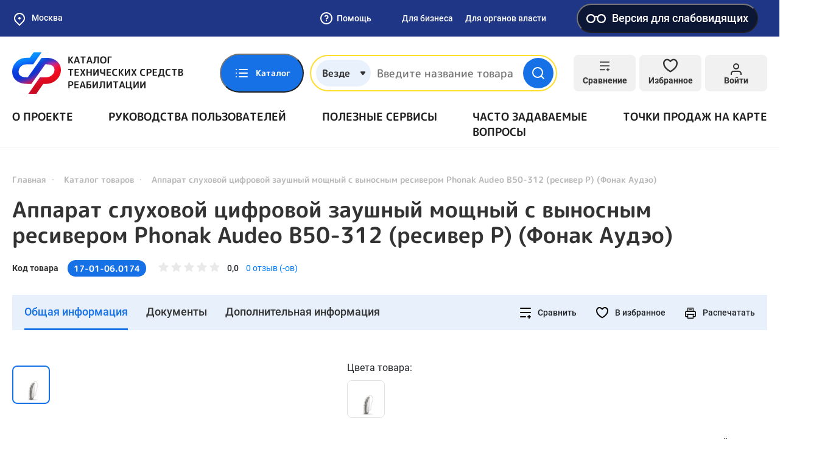

--- FILE ---
content_type: image/svg+xml
request_url: https://static-tsr.fss.ru/repository/fb/d6/a6c7a547ec2cfe3fa51a63c2ce9df56e64c1b1fc.svg
body_size: 2956
content:
<svg width="38" height="40" viewBox="0 0 38 40" fill="none" xmlns="http://www.w3.org/2000/svg"><g clip-path="url(#clip0)" stroke="#fff" stroke-width="2.667" stroke-linecap="round" stroke-linejoin="round"><path d="M15.4016 31.0673H26.3349M11.0016 38.534C10.648 38.534 10.3088 38.3935 10.0588 38.1435C9.80874 37.8934 9.66827 37.5543 9.66827 37.2007C9.66827 36.5288 9.93517 35.8844 10.4103 35.4093C10.8854 34.9342 11.5297 34.6673 12.2016 34.6673H13.9349C14.0683 34.6673 14.2016 34.6673 14.2016 34.534C14.648 34.2039 15.0208 33.7844 15.2963 33.3024C15.5717 32.8203 15.7438 32.2862 15.8016 31.734C15.813 31.6614 15.8071 31.5871 15.7843 31.5172C15.7615 31.4472 15.7225 31.3837 15.6706 31.3317C15.6186 31.2797 15.555 31.2408 15.4851 31.218C15.4152 31.1952 15.3409 31.1893 15.2683 31.2007H6.6016C5.92972 31.2007 5.28536 30.9338 4.81026 30.4587C4.33517 29.9836 4.06827 29.3392 4.06827 28.6673V14.534C4.07698 14.4616 4.06954 14.3882 4.04649 14.319C4.02343 14.2499 3.98533 14.1867 3.93493 14.134C3.21083 13.4485 2.63583 12.6212 2.24584 11.7035C1.85584 10.7859 1.65922 9.7977 1.66827 8.80066C1.66651 7.81963 1.85844 6.84791 2.23306 5.94122C2.60767 5.03453 3.15759 4.21071 3.85129 3.51702C4.54498 2.82332 5.3688 2.2734 6.27549 1.89878C7.18218 1.52417 8.1539 1.33224 9.13493 1.334C10.6218 1.34232 12.0731 1.78968 13.3066 2.61992C14.5401 3.45017 15.5009 4.6263 16.0683 6.00066C16.1317 6.08199 16.2125 6.14813 16.3048 6.19426C16.3971 6.24039 16.4985 6.26536 16.6016 6.26733H33.9349C34.6068 6.26733 35.2512 6.53423 35.7263 7.00933C36.2014 7.48442 36.4683 8.12878 36.4683 8.80066L36.6016 28.6673C36.6016 29.3392 36.3347 29.9836 35.8596 30.4587C35.3845 30.9338 34.7401 31.2007 34.0683 31.2007H25.4016C25.329 31.1893 25.2547 31.1952 25.1848 31.218C25.1148 31.2408 25.0513 31.2797 24.9993 31.3317C24.9473 31.3837 24.9084 31.4472 24.8856 31.5172C24.8628 31.5871 24.8569 31.6614 24.8683 31.734C24.9124 32.2897 25.0787 32.8288 25.3553 33.3128C25.6319 33.7969 26.0119 34.2138 26.4683 34.534C26.6016 34.6673 26.6016 34.6673 26.7349 34.6673H28.4683C29.1401 34.6673 29.7845 34.9342 30.2596 35.4093C30.7347 35.8844 31.0016 36.5288 31.0016 37.2007C31.0016 37.5543 30.8611 37.8934 30.6111 38.1435C30.361 38.3935 30.0219 38.534 29.6683 38.534H11.0016ZM28.3349 34.6673H12.6016H28.3349Z"/><path d="M7.79896 5.59924C7.66563 5.59924 7.53229 5.59924 7.53229 5.73257C7.26563 5.86591 7.26562 5.99924 7.26562 6.26591V11.0659C7.2676 11.169 7.29256 11.2704 7.3387 11.3627C7.38483 11.455 7.45097 11.5358 7.53229 11.5992C7.63337 11.6133 7.72704 11.6602 7.79896 11.7326C7.87134 11.7413 7.94476 11.7338 8.01392 11.7108C8.08308 11.6877 8.14628 11.6496 8.19896 11.5992L12.0656 9.19924C12.1484 9.13714 12.2156 9.05662 12.2619 8.96405C12.3082 8.87148 12.3323 8.7694 12.3323 8.66591C12.3323 8.56241 12.3082 8.46033 12.2619 8.36776C12.2156 8.27519 12.1484 8.19467 12.0656 8.13257L8.19896 5.73257C8.14628 5.68217 8.08308 5.64407 8.01392 5.62102C7.94476 5.59797 7.87134 5.59053 7.79896 5.59924V5.59924Z"/><path d="M18.6148 22.4533C12.8281 23.6933 13.0548 13.8533 18.6148 14.8799"/><path d="M27.655 22.4542C21.695 23.6276 22.1884 13.5876 27.9884 14.8809"/></g><defs><clipPath id="clip0"><path fill="#fff" transform="translate(.332)" d="M0 0H37.6V39.867H0z"/></clipPath></defs></svg>